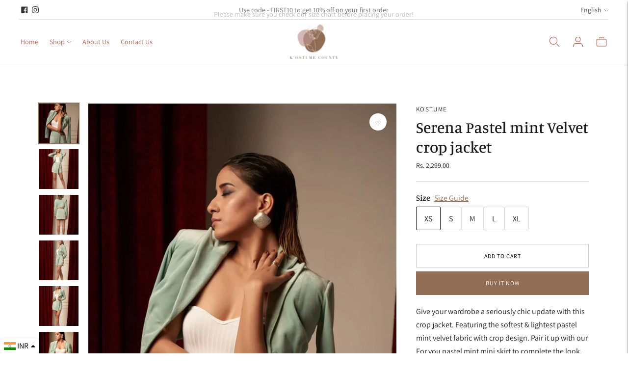

--- FILE ---
content_type: text/html; charset=utf-8
request_url: https://www.hillteck.com/verify_order_by_whatsapp/Verification_otp/fetch_verification_settings
body_size: -69
content:
{"error":false,"error_msg":"","reattempts":"3","time_interval":"60","status":0,"msg_channel":"sms","additional_css":null,"additional_selectors":null}

--- FILE ---
content_type: text/css
request_url: https://cdn.shopify.com/extensions/0199e1b4-fe80-7e98-bc2e-cfa12b1bf337/otp-node-190/assets/cart_page_phone_verification.css
body_size: 306
content:
.iti__flag-container a:empty,
.iti__flag-container ul:empty,
.iti__flag-container dl:empty,
.iti__flag-container div:empty,
.iti__flag-container section:empty,
.iti__flag-container article:empty,
.iti__flag-container p:empty,
.iti__flag-container h1:empty,
.iti__flag-container h2:empty,
.iti__flag-container h3:empty,
.iti__flag-container h4:empty,
.iti__flag-container h5:empty,
.iti__flag-container h6:empty,
.iti__country-list a:empty,
.iti__country-list ul:empty,
.iti__country-list dl:empty,
.iti__country-list div:empty,
.iti__country-list section:empty,
.iti__country-list article:empty,
.iti__country-list p:empty,
.iti__country-list h1:empty,
.iti__country-list h2:empty,
.iti__country-list h3:empty,
.iti__country-list h4:empty,
.iti__country-list h5:empty,
.iti__country-list h6:empty {
    display: block !important;
}
#changePhoneBtn
{
    cursor: pointer;
}
#hilltek_otp_modal
{
    overflow: hidden;
}
#phoneForm
{
	
	margin-bottom:50px;
}

#hilltek_otp_resend
{
    display: block;
    margin-top: 20px;
    font-family: math;
    font-size: x-small;
    color: initial;
}
#resendButton
{
    cursor: pointer;
}


/* Modal container */
.hilltek-modal {
    display: none;
    position: fixed;
    z-index: 1000;
    left: 0;
    top: 0;
    width: 100%;
    height: 100%;
    overflow: auto;
    background-color: rgba(0, 0, 0, 0.5);
}

/* Modal content box */
.modal-content-hilltek-otp {
    background-color: #fff;
    margin: 15% auto;
    padding: 20px;
    border: 1px solid #888;
    width: 50%;
    max-width: 500px;
    border-radius: 5px;
    box-shadow: 0 5px 15px rgba(0, 0, 0, 0.3);
    animation: fadeIn 0.3s;
    text-align: center;
    position: relative;
}

/* Close button */
.hilltek-otp-close {
    color: #aaa;
    float: right;
    font-size: 28px;
    font-weight: bold;
    cursor: pointer;
}

.hilltek-otp-close:hover,
.hilltek-otp-close:focus {
    color: #000;
    text-decoration: none;
    cursor: pointer;
}

/* Animation for modal */
@keyframes fadeIn {
    from { opacity: 0; }
    to { opacity: 1; }
}

/* OTP inputs */
.otp-inputs {
    display: flex;
    justify-content: center;
    gap: 10px;
    margin: 20px 0;
    
}
.hidden-button-hilltek {
    position: absolute !important; 
    left: -9999px !important; 
}
.otp-input {
    width: 50px !important;
    height: 50px !important;
    font-size: 20px;
    text-align: center;
    border: 1px solid #ccc;
    border-radius: 5px;
    outline: none;
    box-shadow: none;
}

@media (max-width: 500px) {
    .otp-input {
        width: 40px;
        height: 40px;
        font-size: 18px;
		
    }
	.HilltekSendOtp
	{
		margin-top:20px;
	}
}

@media (max-width: 600px) {
    .modal-content-hilltek-otp {
        width: 90%;
    }
}

/* Hidden class for dynamic content */
.hidden {
    display: none;
}

/* Style for phone input */
#phone-hilltek-otp {
    width: 100%;
    padding: 10px;
    font-size: 16px;
    margin-bottom: 20px;
    border: 1px solid #ccc;
    border-radius: 5px;
	padding-left:50px;
    outline: none;
    box-shadow: none;
}

/* Change phone span */
#changePhoneSpan {
    display: block;
    margin-top: 10px;
    cursor: pointer;
    color: #007bff;
}

#changePhoneSpan:hover {
    text-decoration: underline;
}
.iti {
	    display:block !important;
        width: 70%;
        margin: 0px auto;
        margin-bottom: 20px;
}
/* Preloader */
#preloader {
    border: 4px solid #f3f3f3;
    border-top: 4px solid #007bff;
    border-radius: 50%;
    width: 40px;
    height: 40px;
    animation: spin 2s linear infinite;
    position: absolute;
    top: 50%;
    left: 50%;
    transform: translate(-50%, -50%);
    z-index: 1001; /* Ensure it overlays over all other content */
}
.hilltek_hide_class
{
    display: none !important;
}
@keyframes spin {
    0% { transform: translate(-50%, -50%) rotate(0deg); }
    100% { transform: translate(-50%, -50%) rotate(360deg); }
}
.hilltek_button_border
{
	border: solid 1px black;
    padding: 10px;
    border-radius: 5px;
    margin-top: 10px;
    width: fit-content;
}




--- FILE ---
content_type: text/javascript
request_url: https://cdn.shopify.com/extensions/0199e1b4-fe80-7e98-bc2e-cfa12b1bf337/otp-node-190/assets/cart_page_phone_verification.js
body_size: 4026
content:
var maxAttempts = 3; 
var resendAttempts = 3;
var resendDelay = 60; 
var otp_app_status=0;

//var checkout_selectors=[];
var checkout_selectors=['shopify-buy-it-now-button button.shopify-payment-button__button','button[name="checkout"]','form[action="/cart"] [name="checkout"]','shopify-buy-it-now-button button','.shopify-payment-button__button--unbranded','.shopify-payment-button button.shopify-payment-button__button'];

 
//var otp_endpoint_url="https://e-engine.in/verify_order_by_whatsapp/Verification_otp";
//var otp_endpoint_url="https://qa.hillteck.com/Verification_otp";
var otp_endpoint_url="https://www.hillteck.com/verify_order_by_whatsapp/Verification_otp";

function fetch_form_settings() {
	
        return new Promise((resolve, reject) => {
            
            let formdata = new FormData();
            formdata.append("shop", Shopify.shop);
            
    
            let url = otp_endpoint_url+"/fetch_verification_settings";
    
            let xhr = new XMLHttpRequest();
            xhr.open('POST', url);
            xhr.onload = function() {
                if (xhr.status >= 200 && xhr.status < 300) {
                    let response = xhr.response;
                    
                    resolve(response);
                    response=JSON.parse(response);

                    if(response.status!=1)
                        {
						   otp_app_status=0;
                           
                           
                        }
						else if(response.status==1)
						{  otp_app_status=1;
							resendAttempts = response.reattempts;
                            resendDelay = response.time_interval; 
							/** adding additional css **/
							if(response.additional_css!='' && response.additional_css!=null)
							{
								const style = document.createElement('style');
								style.textContent = response.additional_css;
								document.head.appendChild(style);
							}
							if(response.additional_selectors!='' && response.additional_selectors!=null)
							{
								var additional_selectors=response.additional_selectors;
								console.log(response.additional_selectors);
								additional_selectors=additional_selectors.split(",");
								for(var i=0;i < additional_selectors.length ;i++)
								{
									checkout_selectors.push(additional_selectors[i]);
									
								}
							}
							
							
							

						}
                       
                        
                } else {
                    console.error("Error sending OTP: ", xhr.statusText);
                    reject(new Error("Error sending OTP: " + xhr.statusText));
                }
            };
            xhr.onerror = function() {
                console.error("Request failed");
                reject(new Error("Request failed"));
            };
            xhr.send(formdata);
        });
    }
fetch_form_settings();	
document.addEventListener('DOMContentLoaded', (event) => {
	


	var countryData="";
    var cart_token="";
    var body = document.body;
    const send_otp_button = document.querySelector('.HilltekSendOtp');
    var footer = document.querySelector('footer');
    const modal = document.getElementById("hilltek_otp_modal");
    var phoneNumber="";
    var payload_string="";
    var payload_result="";
    var timerReseted=false;
    let resendTimer;
	 
	
	
		var phoneTxt="Enter Mobile Number";

		if(Shopify.country)
		{
			if(Shopify.country!='IN')
			{
			  phoneTxt="Enter your whatsapp number for OTP verification.";
			}
		}
	    document.querySelector('#phoneForm p').textContent = phoneTxt;
    


    //otp_app_status=document.getElementById("hilltek_mobile_verification_enable").value;
    maxAttempts=document.getElementById("hilltek_mobile_verification_otp_attempts").value;
    resendDelay=document.getElementById("hilltek_mobile_verification_otp_attempts_interval").value;
    var productIdInput_check = document.querySelector('input[type="hidden"][name="product-id"]');
    
    var verified=sessionStorage.getItem("verified");
      
    function modifyAllCheckoutButtons() {
        verified=sessionStorage.getItem("verified");
		
        if(verified!='Yes' && otp_app_status==1)
		{
			 
			 checkout_selectors.forEach(selector => {
				 
				 var buttons = document.querySelectorAll(selector);
				 console.log("check1pr");
				 if(buttons)
				 { console.log("check2p");
					 buttons.forEach(button => {
						 if (button && !button.classList.contains('hilltek_verified')) {
						button.classList.add("hilltek_verified");
						var cloneButton = button.cloneNode(true);
						cloneButton.setAttribute('name', 'hilltek_checkout');
						cloneButton.className = '';
						cloneButton.classList.add('hilltek_verify','button','hilltek_verified');
						cloneButton.setAttribute('type', 'button'); 
						cloneButton.addEventListener('click', () => handleClick(button));
						cloneButton.style.width = '100%';
						cloneButton.style.height = '-webkit-fill-available';
						cloneButton.removeAttribute('onclick');
						cloneButton.id="";
						var span = document.createElement('span');
                        span.style.cssText = 'all: unset;'
						 if(Shopify.shop=='ptcfjc-5w.myshopify.com')
							{ cloneButton.removeAttribute('href');
								
								cloneButton.style.color = '#000';  
							}
                        if(Shopify.shop=='dream-care-india.myshopify.com')
						{
							cloneButton.style.width = '100%';
							cloneButton.style.height = '46px';
							cloneButton.style.marginTop = '10px';
							cloneButton.style.border = 'solid 1px black';  
							
							var form_dream = document.getElementById('otpForm');
                            var buttons_dream = form_dream.querySelectorAll('button');
							buttons_dream.forEach(button_dream => {
							  button_dream.classList.add('hilltek_button_border');
							});
							var form_dream = document.getElementById('phoneForm');
                            var buttons_dream = form_dream.querySelectorAll('button');
							buttons_dream.forEach(button_dream => {
							  button_dream.classList.add('hilltek_button_border');
							});

						}
						
						
						
						try
						{
							/**
							button.style.setProperty('display', 'none', 'important');
							button.style.setProperty('position', 'absolute', 'important');
							button.style.setProperty('left', '-9999px', 'important');
							**/
							button.style.cssText = `
							display: none !important;
							position: absolute !important;
							left: -9999px !important;
							`;

						    button.parentNode.insertBefore(cloneButton, button.nextSibling); 
							button.parentNode.insertBefore(span, button.nextSibling); 
							
							
						}
						catch(err)
						{
							console.log(err.message);
						}
						
						
						
						
					}
					
					 })
				 }
				 
				 
			 })
			 
			
			
			   
                 

            
		}
            

        
        

      }
	  
      setInterval(modifyAllCheckoutButtons, 500);
	  
	  function removeImportantRule(selector, property) {
		for (let sheet of document.styleSheets) {
			try {
				for (let i = 0; i < sheet.cssRules.length; i++) {
					let rule = sheet.cssRules[i];
					if (rule.selectorText === selector) {
						let cssText = rule.style.cssText;
						let importantRegex = new RegExp(`\\b${property}:.*!important;?`, 'i');
						if (importantRegex.test(cssText)) {
							cssText = cssText.replace(importantRegex, '');
							sheet.deleteRule(i);
							if (cssText.trim() !== '') {
								sheet.insertRule(`${selector} { ${cssText} }`, i);
							}
						}
					}
				}
			} catch (e) {
				//console.warn(e);
			}
		}
}
	  
function handleClick(checkoutButton_element) { console.log("checkpreeti9");
checkoutButton=checkoutButton_element;
var elementnew = document.querySelector('#monster-cart-wrapper');

modal.style.display = "block";
if(elementnew){
elementnew.style.display = "none";
}

var elementneweas = document.querySelector('.eascMiniCartDiv');

modal.style.display = "block";
if(elementneweas){
elementneweas.style.display = "none";
}
var elementneamt = document.querySelector('#amtCart');

modal.style.visibility = "visible";

if(elementneamt){
elementneamt.style.visibility = "hidden";
}

var elementneamtflex = document.querySelector('.cart-drawer__dialog');

//modal.style.visibility = "visible";

if(elementneamtflex){
elementneamtflex.classList.add('dialog-closing');
}




// Get the element with the class 'quick-cart__wrapper active'
var element = document.querySelector('.quick-cart__wrapper.active');

// Remove the 'active' class from the element
if (element) {
    element.classList.remove('active');
}
body.style.overflow = 'hidden';
if (footer) {
footer.style.display = 'none';
}
}
    



    
	document.getElementById("hilltek_mobile_verification_otp_attempts").value=resendAttempts;
	document.getElementById("hilltek_mobile_verification_otp_attempts_interval").value=resendDelay;
							
	
    
	//toastr.options={closeButton:!0,debug:!1,newestOnTop:!1,progressBar:!1,positionClass:"toast-top-center",preventDuplicates:!1,showDuration:"1000",hideDuration:"1000",timeOut:"5000",extendedTimeOut:"1000",showEasing:"swing",hideEasing:"linear",showMethod:"fadeIn",hideMethod:"fadeOut"};
    
    const openModalBtn = document.getElementById("openModalBtn");
    const closeModalBtn = document.getElementsByClassName("hilltek-otp-close")[0];
    const phoneForm = document.getElementById('phoneForm');
    const otpSection = document.getElementById('otpSection');
    const otpInputs = document.querySelectorAll('.otp-input');
    const preloader = document.getElementById('preloader');
    const changePhoneBtn = document.getElementById('changePhoneBtn');

    // Initialize intl-tel-input
    const phoneHilltekOtpInput = document.querySelector("#phone-hilltek-otp");
    const iti = window.intlTelInput(phoneHilltekOtpInput, {
        initialCountry: Shopify.country,
        formatOnDisplay:true,
        utilsScript: "https://cdnjs.cloudflare.com/ajax/libs/intl-tel-input/17.0.8/js/utils.js"
    });
     
    if (phoneHilltekOtpInput) {
        phoneHilltekOtpInput.placeholder = "081234 56789"; 
    }
    countryData = iti.getSelectedCountryData();

    phoneHilltekOtpInput.addEventListener("countrychange", function() {
             countryData = iti.getSelectedCountryData();
             //console.log(countryData);
            
        });
    
    

    function resendCode() {
        timerReseted=false;
        if (resendAttempts > 0) {
            resendAttempts--;
    
            clearInterval(resendTimer);
            startTimer();
    
            document.getElementById("timer").innerText = "Resending code...";
            document.getElementById("resendButton").style.display = "none";
            
            sendOtp()
                .then(response => {
                    try {
                        var output = JSON.parse(response);
                        alter_decrypt(output);
                    } catch (err) {
                        console.log(err.message);
                    }
                    console.log("OTP sent successfully:", response);
                })
                .catch(error => {
                    console.error(error);
                });
        } else {
            document.getElementById("resendButton").style.display = "none";
            document.getElementById("timer").innerText = "You have exceeded the maximum resend attempts.";
            
            var element = document.getElementById("resendButton");
            if (element) {
                element.remove();
            }
        }
    }
    
    
    
    
    function startTimer() {
      let timeLeft = resendDelay;
      //hiden send now
      
     
      resendTimer = setInterval(() => {
        document.getElementById("timer").innerText = `Resend code in ${timeLeft} seconds`;
        
        document.getElementById("resendButton").style.display = "none";
        if(timerReseted==true)
            {
                clearInterval(resendTimer);
                resendAttempts=maxAttempts;
                document.getElementById("timer").innerText = "";
                document.getElementById("resendButton").style.display = "block";
            }
        timeLeft--;
        if (timeLeft < 0) {
          clearInterval(resendTimer);
          document.getElementById("timer").innerText = "";
          document.getElementById("resendButton").style.display = "block";
          
        }
      }, 1000);
    }

    // Close the modal when the close button is clicked
    closeModalBtn.onclick = function() {

        modal.style.display = "none";
        body.style.overflow = '';
		var elementnew = document.querySelector('#monster-cart-wrapper');
		if(elementnew){
elementnew.style.display = "block";
		}
		
		var elementneweasc = document.querySelector('.eascMiniCartDiv');
		if(elementneweasc){
elementneweasc.style.display = "block";
		}
		var elementneamt = document.querySelector('#amtCart');
		if(elementneamt){
elementneamt.style.visibility = "visible";

		}
		
		
        if (footer) {
            footer.style.display = 'block';
        }
    }

         function sendOtp() {
	
        return new Promise((resolve, reject) => {
            //send_otp_button
            if(send_otp_button)
                {
                    send_otp_button.disabled=true;
                    send_otp_button.innerHTML="sending Otp..."
                }
			preloader.classList.remove('hidden');
			fetch('/cart.js')
				.then(response => response.json())
				.then(cart => {
				  cart_token=cart.token;
				              let formdata = new FormData();
								formdata.append("shop", Shopify.shop);
								formdata.append("country_code", countryData.iso2);
								formdata.append("phone_with_std_code", phoneNumber);
								formdata.append("cart_token", cart_token);
						
								let url = otp_endpoint_url+"/send_otp";
						
								let xhr = new XMLHttpRequest();
								xhr.open('POST', url);
								xhr.onload = function() {
									if (xhr.status >= 200 && xhr.status < 300) {
										let response = xhr.response;
										//console.log(response);
										resolve(response);
									} else {
										console.error("Error sending OTP: ", xhr.statusText);
										reject(new Error("Error sending OTP: " + xhr.statusText));
									}
								};
								xhr.onerror = function() {
									console.error("Request failed");
									reject(new Error("Request failed"));
								};
								xhr.send(formdata);
				  
				})
				.catch(error => {
				  //console.error('Error fetching cart:', error);
				                let formdata = new FormData();
								formdata.append("shop", Shopify.shop);
								formdata.append("country_code", countryData.iso2);
								formdata.append("phone_with_std_code", phoneNumber);
								formdata.append("cart_token", cart_token);
						
								let url = otp_endpoint_url+"/send_otp";
						
								let xhr = new XMLHttpRequest();
								xhr.open('POST', url);
								xhr.onload = function() {
									if (xhr.status >= 200 && xhr.status < 300) {
										let response = xhr.response;
										//console.log(response);
										resolve(response);
									} else {
										console.error("Error sending OTP: ", xhr.statusText);
										reject(new Error("Error sending OTP: " + xhr.statusText));
									}
								};
								xhr.onerror = function() {
									console.error("Request failed");
									reject(new Error("Request failed"));
								};
								xhr.send(formdata);
				});
            
            

        });
    }
    // Handle phone form submission
    phoneForm.addEventListener('submit', (event) => {
        event.preventDefault();
        preloader.classList.remove('hidden');
         phoneNumber = iti.getNumber();
        //console.log('Phone Number:', phoneNumber);
        timerReseted=true;
        document.getElementById("hilltek_phone").innerHTML=phoneNumber;
        if (iti.isValidNumber())
		{
            sendOtp()
            .then(response => {
                try {
                    var output = JSON.parse(response);
                    alter_decrypt(output);
                } catch (err) {
                    preloader.classList.add('hidden');
					swal({
						  timer:2000,
						  text: "Otp sending failed",
						  icon: "error"
						});
                    
                    if(send_otp_button)
                        {
                            send_otp_button.disabled=false;
                            send_otp_button.innerHTML="Send Otp"
                            
                        }
                        
                        
                       
                        console.log(err.message);
                }
                //console.log("OTP sent successfully:", response);
            })
            .catch(error => {
                console.error(error);
            });
			
		}
		else
		{
			preloader.classList.add('hidden');
			swal({
			timer:2000,
			text: "Invalid phone no",
			icon: "error"
			});
			
		}
        
    });
    
    function alter_decrypt(output) {
        if (output.error) {
            console.log(output.error_msg);
            document.getElementById("resendButton").style.display = "";
            preloader.classList.add('hidden');
            if(send_otp_button)
                {
                    send_otp_button.disabled=false;
                    send_otp_button.innerHTML="Send Otp"
                    
                }
				swal({
				timer:2000,
				text: "Otp sending failed",
				icon: "error"
				});
            
            
           
        } else {
            var payload_string = output.payload;
            var payload_data = payload_string.split("~DATA~");
            decryptString(payload_data[1], payload_data[0])
                .then(result => {
                    payload_result = result;
                    preloader.classList.add('hidden');
                    if(send_otp_button)
                        {
                            send_otp_button.disabled=false;
                            send_otp_button.innerHTML="Send Otp"
                            
                        }
                        otpSection.classList.remove('hidden');
                        phoneForm.classList.add('hidden');
                        changePhoneBtn.classList.remove('hidden');
                        swal({
							timer:2000,
							text: "Otp Sent Successfully",
							icon: "success"
							});
                        
                    
                    
                    if(maxAttempts==resendAttempts)
                    {
                        document.getElementById("resendButton").style.display = "";
                    }
                    
                    
                })
                .catch(error => {
                    preloader.classList.add('hidden');
                    if(send_otp_button)
                        {
                            send_otp_button.disabled=false;
                            send_otp_button.innerHTML="Send Otp"
                            
                        }
						swal({
						timer:2000,
						text: "Otp sending failed",
						icon: "error"
						});
                        
                });
        }
    }
    // Handle change phone number
    changePhoneBtn.addEventListener('click', () => {
        document.getElementById("hilltek_phone").innerHTML=phoneNumber;
        otpSection.classList.add('hidden');
        phoneForm.classList.remove('hidden');
        changePhoneBtn.classList.add('hidden');
    });

    // Auto-focus next OTP input
    otpInputs.forEach((input, index) => {
        input.addEventListener('input', () => {
            if (input.value.length === 1 && index < otpInputs.length - 1) {
                otpInputs[index + 1].focus();
            }
        });
    });
    var resend_exists=document.getElementById("resendButton");
   if(resend_exists)
    {
        document.getElementById("resendButton").addEventListener("click", resendCode);
    }
    // Handle OTP form submission
    const otpForm = document.getElementById('otpForm');
    otpForm.addEventListener('submit', (event) => {
        event.preventDefault();
        preloader.classList.remove('hidden');
        // Collect OTP value
        let otpValue = '';
        otpInputs.forEach(input => {
            otpValue += input.value;
        });
        
        setTimeout(() => {
            
            if(payload_result==otpValue)
                {
                     //send_otp_verified flag
                     let formdata = new FormData();
                        formdata.append("shop", Shopify.shop);
                        formdata.append("phone_with_std_code", phoneNumber);
                        formdata.append("cart_token", cart_token);
                
                        let url = otp_endpoint_url+"/verify";
                
                        let xhr = new XMLHttpRequest();
                        xhr.open('POST', url);
                        xhr.onload = function() {
                            if (xhr.status >= 200 && xhr.status < 300) {
                                let response = xhr.response;
                                //console.log(response);
                                
                            } else {
                                console.error("Error sending OTP: ", xhr.statusText);
                               
                            }
                        };
                        xhr.onerror = function() {
                            console.error("Request failed");
                            
                        };
                        xhr.send(formdata);
                     //send otp_verified flag ends
					swal({
					timer:2000,
					text: "Verified successfully!",
					icon: "success"
					});
                    
					modal.style.display = "none";
						body.style.overflow = '';
						if (footer) {
							footer.style.display = 'block';
						}
                    preloader.classList.add('hidden');
                    modal.style.display = "none";
                    if (checkoutButton) {
                        
                        sessionStorage.setItem("verified", "Yes");
                        checkoutButton.setAttribute('type', 'submit');
						checkoutButton.setAttribute('name', 'checkout');
						checkoutButton.click();
                        
                        
                    }
                   
                  

                }
                else
                {
                    preloader.classList.add('hidden');
					swal({
					timer:2000,
					text: "Incorrect otp",
					icon: "error"
					});
                    
                }
            
            
        }, 2000);
    });
    async function decryptString(encryptedString, key) {
        try {
            const encryptedData = atob(encryptedString);
            const iv = encryptedData.slice(0, 16);
            //console.log(iv);
            
            const data = encryptedData.slice(16);
            const algorithm = { name: "AES-CBC", iv: Uint8Array.from(iv, c => c.charCodeAt(0)) };
    
            const importedKey = await window.crypto.subtle.importKey(
                "raw",
                new TextEncoder().encode(key),
                algorithm,
                false,
                ["decrypt"]
            );
    
            const decrypted = await window.crypto.subtle.decrypt(
                algorithm,
                importedKey,
                Uint8Array.from(data, c => c.charCodeAt(0))
            );
    
            return new TextDecoder().decode(decrypted);
        } catch (error) {
            console.error('Error decrypting:', error);
            throw error; 
        }
    }
	
	
});


--- FILE ---
content_type: application/javascript
request_url: https://www.hillteck.com/verify_order_by_whatsapp/cod_cron/shopify_one_page_checkout_widget.min.js?shop=kostume-4116.myshopify.com
body_size: 951
content:
var endpoint_url="https://www.hillteck.com/verify_order_by_whatsapp";
(function () {
    Shopify = window.Shopify || {};   
	shopname = Shopify.shop;    
	country = Shopify.country;    
	var page_name = ''; 
	   
       var whatsapp_css=fetch_whatsapp_css(shopname);
        try
        {
            var jsonObject = JSON.parse(whatsapp_css);
            try
            {
                            if(jsonObject['status'] ==1){
		                        
                		        let head = document.getElementsByTagName('HEAD')[0]; 
                				let link = document.createElement('link');    link.rel = 'stylesheet'; 
                				link.type = 'text/css';  
                				link.href = endpoint_url+'/assets/css/whatsapp_icon.css'; 
                				head.appendChild(link);    let link_font = document.createElement('link');
                				link_font.rel = 'stylesheet';    link_font.type = 'text/css'; 
                				link_font.href = 'https://cdnjs.cloudflare.com/ajax/libs/font-awesome/4.7.0/css/font-awesome.min.css'; 
                				head.appendChild(link_font);
                				
                			 var script = document.createElement('script');
                			 script.src = 'https://unpkg.com/sweetalert/dist/sweetalert.min.js';
                			 script.type = 'text/javascript';
                			 
                			 document.head.appendChild(script); 
                		     var bottom_position = jsonObject['bottom-position-left-right'];      
                			 var margin_bottom = jsonObject['button-margin-bottom'];         
                			 var border_radius = jsonObject['border-radius'];          
                			 var font_size = jsonObject['font-size'];          
                			 var margin_left_right = jsonObject['margin-left-right'];   		 
                			       
                			 var button_text_color = jsonObject['button-text-color'];    
                			 var button_icon_color = jsonObject['button-icon-color'];      
                             var chatbox_margin_bottom = jsonObject['chatbox_margin_bottom'];
                		     var positioning="right:"+margin_left_right+"px";    
                			 if(bottom_position=='left') {
                		         positioning="left:"+margin_left_right+"px"; 
                		     }
            			 
            		     cod_order_place_button_product='<div class="hilltek-chat-container" style="display:none;'+positioning+'"><iframe src="'+endpoint_url+'/assets/chat/?shopname='+shopname+'&action=css" width="350" height="370"  id="hilltek-chat-frame"></iframe></div>';       
            			 cod_order_place_button_product += '<i class="fa fa-whatsapp hilltek-fa-whatsapp" style="'+positioning+';bottom :'+margin_bottom+'px;font-size:'+font_size+'px;border-radius:'+border_radius+'px;background:'+button_icon_color+';color:'+button_text_color+';" id="fa-whatsappp" onclick="loadchatboat()"></i>';  
            			 placeButtonProduct_2(shopname,  cod_order_place_button_product)
            		}
            }
            catch(err)
            {
                console.log(err.message);
            }
        }
        catch(err)
        {
            console.log(err.message);
        }
		
		 
		
		
})();

 function loadchatboat() {
       
        var chatContainer = document.querySelector(".hilltek-chat-container");
        var chatContainers = document.getElementsByClassName("hilltek-chat-container"); 
        if (window.getComputedStyle(chatContainer).display === "none") {
        
		for (var j = 0; j < chatContainers.length; j++) { 
                 			
		          chatContainers[j].style.display = "";
            }
        } else {
            
         
		  for (var i = 0; i < chatContainers.length; i++) {
              chatContainers[i].style.display = "none";
            }
        }

 }
 

function placeButtonProduct_2(shopname,  cod_order_place_button_product){
	var cart__ctas_2=document.body;    cart__ctas_2.insertAdjacentHTML('beforeend', cod_order_place_button_product);
    
}



 

function fetch_whatsapp_css(shopname)
{
    var url = endpoint_url+'/cod_cron/one_page_checkout/get_whatsapp_css.php';
    url = url+'?shopname='+shopname+"&action=css";
    
    var xhReq = new XMLHttpRequest();
	xhReq.open('POST', url, false);
	xhReq.send(null);
	var serverResponse = xhReq.responseText;

    return serverResponse;
        
}




--- FILE ---
content_type: application/javascript
request_url: https://cdn.kilatechapps.com/media/KT-currency.js?_490264
body_size: 1505
content:
{"id": "KILATECH", "Datetime": "2025-12-05:18", "rates": {"AED": 4.279653, "AFN": 77.34796, "ALL": 96.594966, "AMD": 445.276793, "ANG": 2.085994, "AOA": 1068.602283, "ARS": 1685.059004, "AUD": 1.75619, "AWG": 2.09904, "AZN": 1.982449, "BAM": 1.95569, "BBD": 2.352377, "BDT": 142.901939, "BGN": 1.95635, "BHD": 0.439332, "BIF": 3450.823797, "BMD": 1.165324, "BND": 1.512567, "BOB": 8.070545, "BRL": 6.184145, "BSD": 1.167939, "BTC": 1.2756292e-05, "BTN": 104.916532, "BWP": 15.517058, "BYN": 3.381224, "BYR": 22840.355628, "BZD": 2.348978, "CAD": 1.624835, "CDF": 2598.673229, "CHF": 0.936108, "CLF": 0.027266, "CLP": 1069.639714, "CNY": 8.240765, "CNH": 8.236943, "COP": 4424.724587, "CRC": 572.66524, "CUC": 1.165324, "CUP": 30.881093, "CVE": 110.258781, "CZK": 24.20553, "DJF": 207.98916, "DKK": 7.469012, "DOP": 74.215495, "DZD": 151.604063, "EGP": 55.428066, "ERN": 17.479864, "ETB": 182.117346, "EUR": 1, "FJD": 2.632409, "FKP": 0.872666, "GBP": 0.873073, "GEL": 3.146519, "GGP": 0.872666, "GHS": 13.30425, "GIP": 0.872666, "GMD": 85.068667, "GNF": 10148.819434, "GTQ": 8.946534, "GYD": 244.356216, "HKD": 9.072107, "HNL": 30.752133, "HRK": 7.537435, "HTG": 152.986622, "HUF": 382.051777, "IDR": 19428.460973, "ILS": 3.760128, "IMP": 0.872666, "INR": 104.79429, "IQD": 1530.02026, "IRR": 49089.284451, "ISK": 148.998639, "JEP": 0.872666, "JMD": 187.178639, "JOD": 0.826244, "JPY": 180.740043, "KES": 150.618532, "KGS": 101.907323, "KHR": 4677.87663, "KMF": 491.766533, "KPW": 1048.783905, "KRW": 1716.115098, "KWD": 0.357662, "KYD": 0.973349, "KZT": 590.339233, "LAK": 25336.679527, "LBP": 104591.149016, "LKR": 360.521211, "LRD": 206.149256, "LSL": 19.826567, "LTL": 3.440899, "LVL": 0.704893, "LYD": 6.348669, "MAD": 10.776392, "MDL": 19.866965, "MGA": 5194.684691, "MKD": 61.636523, "MMK": 2447.110554, "MNT": 4132.824975, "MOP": 9.364112, "MRU": 46.276191, "MUR": 53.686826, "MVR": 17.957115, "MWK": 2025.277069, "MXN": 21.193746, "MYR": 4.790626, "MZN": 74.46237, "NAD": 19.826567, "NGN": 1690.885209, "NIO": 42.979051, "NOK": 11.777734, "NPR": 167.864811, "NZD": 2.017753, "OMR": 0.448092, "PAB": 1.168034, "PEN": 3.927678, "PGK": 4.953869, "PHP": 68.831032, "PKR": 329.949904, "PLN": 4.231234, "PYG": 8099.577874, "QAR": 4.268959, "RON": 5.094454, "RSD": 117.401733, "RUB": 89.437876, "RWF": 1699.396849, "SAR": 4.373375, "SBD": 9.583421, "SCR": 15.838893, "SDG": 700.943986, "SEK": 10.965148, "SGD": 1.509159, "SHP": 0.874295, "SLE": 26.802704, "SLL": 24436.265043, "SOS": 666.359553, "SRD": 45.032206, "STD": 24119.859541, "STN": 24.499564, "SVC": 10.219467, "SYP": 12886.440273, "SZL": 19.820797, "THB": 37.097513, "TJS": 10.733641, "TMT": 4.078635, "TND": 3.428321, "TOP": 2.805821, "TRY": 49.54038, "TTD": 7.918587, "TWD": 36.451694, "TZS": 2843.39086, "UAH": 49.245611, "UGX": 4140.766429, "USD": 1.165324, "UYU": 45.757615, "UZS": 13913.215187, "VES": 289.683187, "VND": 30717.947671, "VUV": 142.25126, "WST": 3.25143, "XAF": 655.917187, "XAG": 0.020039, "XAU": 0.000276, "XCD": 3.149347, "XCG": 2.10499, "XDR": 0.81575, "XOF": 655.922815, "XPF": 119.331742, "YER": 277.813463, "ZAR": 19.717638, "ZMK": 10489.315352, "ZMW": 26.833602, "ZWL": 375.233938}}

--- FILE ---
content_type: text/javascript; charset=utf-8
request_url: https://kostumecounty.com/products/serena-pastel-mint-velvet-crop-jacket.js
body_size: 801
content:
{"id":7745265664131,"title":"Serena Pastel mint Velvet crop jacket","handle":"serena-pastel-mint-velvet-crop-jacket","description":"\u003cstyle type=\"text\/css\" data-mce-fragment=\"1\"\u003e\u003c!--\ntd {border: 1px solid #ccc;}br {mso-data-placement:same-cell;}\n--\u003e\u003c\/style\u003e\n\u003cstyle type=\"text\/css\"\u003e\u003c!--\ntd {border: 1px solid #ccc;}br {mso-data-placement:same-cell;}\n--\u003e\u003c\/style\u003e\n\u003cstyle type=\"text\/css\"\u003e\u003c!--\ntd {border: 1px solid #ccc;}br {mso-data-placement:same-cell;}\n--\u003e\u003c\/style\u003e\n\u003cstyle type=\"text\/css\"\u003e\u003c!--\ntd {border: 1px solid #ccc;}br {mso-data-placement:same-cell;}\n--\u003e\u003c\/style\u003e\n\u003cstyle type=\"text\/css\"\u003e\u003c!--\ntd {border: 1px solid #ccc;}br {mso-data-placement:same-cell;}\n--\u003e\u003c\/style\u003e\n\u003cp\u003e\u003cspan data-sheets-userformat='{\"2\":513,\"3\":{\"1\":0},\"12\":0}' data-sheets-value='{\"1\":2,\"2\":\"Fabric - 95% polyester 5% elastane\\nMade with the softest material\\nButtons on the front\\nCrop jacket\"}'\u003eGive your wardrobe a seriously chic update with this crop jacket. Featuring the softest \u0026amp; lightest pastel mint velvet fabric with crop design. Pair it up with our For you pastel mint mini skirt to complete the look.\u003c\/span\u003e\u003c\/p\u003e\n\u003cp\u003e\u003cspan data-sheets-userformat='{\"2\":513,\"3\":{\"1\":0},\"12\":0}' data-sheets-value='{\"1\":2,\"2\":\"Fabric - 95% polyester 5% elastane\\nMade with the softest material\\nButtons on the front\\nCrop jacket\"}'\u003e\u003cstrong\u003eFabric\u003c\/strong\u003e - 95% polyester 5% elastane\u003cbr\u003eMade with the softest material\u003cbr\u003eButtons on the front\u003cbr\u003eCrop jacket\u003c\/span\u003e\u003cbr\u003e\u003c\/p\u003e\n\u003cstyle type=\"text\/css\"\u003e\u003c!--\ntd {border: 1px solid #ccc;}br {mso-data-placement:same-cell;}\n--\u003e\u003c\/style\u003e\n\u003cstyle type=\"text\/css\"\u003e\u003c!--\ntd {border: 1px solid #ccc;}br {mso-data-placement:same-cell;}\n--\u003e\u003c\/style\u003e\n\u003cp\u003e\u003cbr\u003e\u003c\/p\u003e\n\u003cstyle type=\"text\/css\"\u003e\u003c!--\ntd {border: 1px solid #ccc;}br {mso-data-placement:same-cell;}\n--\u003e\u003c\/style\u003e","published_at":"2022-08-25T20:10:44-04:00","created_at":"2022-08-25T20:09:58-04:00","vendor":"Kostume","type":"Crop Jacket","tags":["Coord Sets","Tops"],"price":229900,"price_min":229900,"price_max":229900,"available":true,"price_varies":false,"compare_at_price":null,"compare_at_price_min":0,"compare_at_price_max":0,"compare_at_price_varies":false,"variants":[{"id":42826271883395,"title":"XS","option1":"XS","option2":null,"option3":null,"sku":null,"requires_shipping":true,"taxable":true,"featured_image":null,"available":true,"name":"Serena Pastel mint Velvet crop jacket - XS","public_title":"XS","options":["XS"],"price":229900,"weight":0,"compare_at_price":null,"inventory_management":"shopify","barcode":null,"requires_selling_plan":false,"selling_plan_allocations":[]},{"id":42826271916163,"title":"S","option1":"S","option2":null,"option3":null,"sku":null,"requires_shipping":true,"taxable":true,"featured_image":null,"available":true,"name":"Serena Pastel mint Velvet crop jacket - S","public_title":"S","options":["S"],"price":229900,"weight":0,"compare_at_price":null,"inventory_management":"shopify","barcode":null,"requires_selling_plan":false,"selling_plan_allocations":[]},{"id":42826271948931,"title":"M","option1":"M","option2":null,"option3":null,"sku":null,"requires_shipping":true,"taxable":true,"featured_image":null,"available":true,"name":"Serena Pastel mint Velvet crop jacket - M","public_title":"M","options":["M"],"price":229900,"weight":0,"compare_at_price":null,"inventory_management":"shopify","barcode":null,"requires_selling_plan":false,"selling_plan_allocations":[]},{"id":42826271981699,"title":"L","option1":"L","option2":null,"option3":null,"sku":null,"requires_shipping":true,"taxable":true,"featured_image":null,"available":true,"name":"Serena Pastel mint Velvet crop jacket - L","public_title":"L","options":["L"],"price":229900,"weight":0,"compare_at_price":null,"inventory_management":"shopify","barcode":null,"requires_selling_plan":false,"selling_plan_allocations":[]},{"id":42826272014467,"title":"XL","option1":"XL","option2":null,"option3":null,"sku":null,"requires_shipping":true,"taxable":true,"featured_image":null,"available":true,"name":"Serena Pastel mint Velvet crop jacket - XL","public_title":"XL","options":["XL"],"price":229900,"weight":0,"compare_at_price":null,"inventory_management":"shopify","barcode":null,"requires_selling_plan":false,"selling_plan_allocations":[]}],"images":["\/\/cdn.shopify.com\/s\/files\/1\/0554\/7530\/6627\/products\/IMG_6771.jpg?v=1687772807","\/\/cdn.shopify.com\/s\/files\/1\/0554\/7530\/6627\/products\/IMG_6772.jpg?v=1687771795","\/\/cdn.shopify.com\/s\/files\/1\/0554\/7530\/6627\/products\/IMG_6773.jpg?v=1687771707","\/\/cdn.shopify.com\/s\/files\/1\/0554\/7530\/6627\/products\/IMG_6774.jpg?v=1687772687","\/\/cdn.shopify.com\/s\/files\/1\/0554\/7530\/6627\/products\/IMG_6775.jpg?v=1687772773","\/\/cdn.shopify.com\/s\/files\/1\/0554\/7530\/6627\/products\/IMG_6776.jpg?v=1687772912"],"featured_image":"\/\/cdn.shopify.com\/s\/files\/1\/0554\/7530\/6627\/products\/IMG_6771.jpg?v=1687772807","options":[{"name":"Size","position":1,"values":["XS","S","M","L","XL"]}],"url":"\/products\/serena-pastel-mint-velvet-crop-jacket","media":[{"alt":null,"id":30092697403523,"position":1,"preview_image":{"aspect_ratio":0.666,"height":1600,"width":1066,"src":"https:\/\/cdn.shopify.com\/s\/files\/1\/0554\/7530\/6627\/products\/IMG_6771.jpg?v=1687772807"},"aspect_ratio":0.666,"height":1600,"media_type":"image","src":"https:\/\/cdn.shopify.com\/s\/files\/1\/0554\/7530\/6627\/products\/IMG_6771.jpg?v=1687772807","width":1066},{"alt":null,"id":30092697370755,"position":2,"preview_image":{"aspect_ratio":0.666,"height":1600,"width":1066,"src":"https:\/\/cdn.shopify.com\/s\/files\/1\/0554\/7530\/6627\/products\/IMG_6772.jpg?v=1687771795"},"aspect_ratio":0.666,"height":1600,"media_type":"image","src":"https:\/\/cdn.shopify.com\/s\/files\/1\/0554\/7530\/6627\/products\/IMG_6772.jpg?v=1687771795","width":1066},{"alt":null,"id":30092697337987,"position":3,"preview_image":{"aspect_ratio":0.666,"height":1600,"width":1066,"src":"https:\/\/cdn.shopify.com\/s\/files\/1\/0554\/7530\/6627\/products\/IMG_6773.jpg?v=1687771707"},"aspect_ratio":0.666,"height":1600,"media_type":"image","src":"https:\/\/cdn.shopify.com\/s\/files\/1\/0554\/7530\/6627\/products\/IMG_6773.jpg?v=1687771707","width":1066},{"alt":null,"id":30092697305219,"position":4,"preview_image":{"aspect_ratio":0.666,"height":1600,"width":1066,"src":"https:\/\/cdn.shopify.com\/s\/files\/1\/0554\/7530\/6627\/products\/IMG_6774.jpg?v=1687772687"},"aspect_ratio":0.666,"height":1600,"media_type":"image","src":"https:\/\/cdn.shopify.com\/s\/files\/1\/0554\/7530\/6627\/products\/IMG_6774.jpg?v=1687772687","width":1066},{"alt":null,"id":30092697272451,"position":5,"preview_image":{"aspect_ratio":0.666,"height":1600,"width":1066,"src":"https:\/\/cdn.shopify.com\/s\/files\/1\/0554\/7530\/6627\/products\/IMG_6775.jpg?v=1687772773"},"aspect_ratio":0.666,"height":1600,"media_type":"image","src":"https:\/\/cdn.shopify.com\/s\/files\/1\/0554\/7530\/6627\/products\/IMG_6775.jpg?v=1687772773","width":1066},{"alt":null,"id":30092697239683,"position":6,"preview_image":{"aspect_ratio":0.666,"height":1600,"width":1066,"src":"https:\/\/cdn.shopify.com\/s\/files\/1\/0554\/7530\/6627\/products\/IMG_6776.jpg?v=1687772912"},"aspect_ratio":0.666,"height":1600,"media_type":"image","src":"https:\/\/cdn.shopify.com\/s\/files\/1\/0554\/7530\/6627\/products\/IMG_6776.jpg?v=1687772912","width":1066}],"requires_selling_plan":false,"selling_plan_groups":[]}